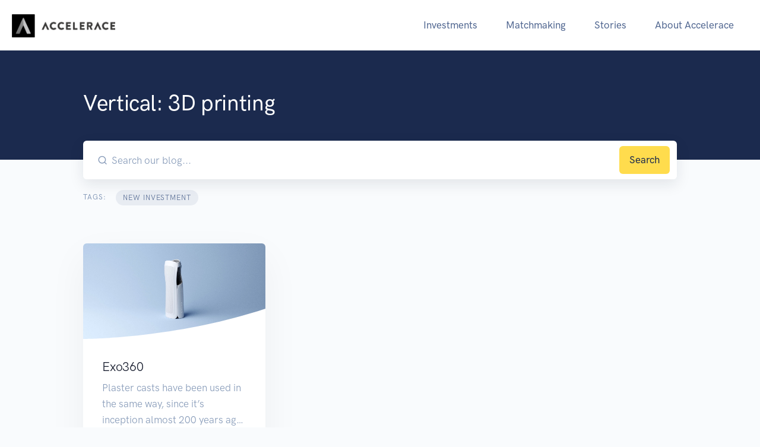

--- FILE ---
content_type: text/html; charset=UTF-8
request_url: https://accelerace.io/vertical/3d-printing/
body_size: 8820
content:
<!doctype html>
<html lang="en-US">
<head>
<meta charset="UTF-8">
<meta name="viewport" content="width=device-width, initial-scale=1, shrink-to-fit=no">
<link rel="profile" href="https://gmpg.org/xfn/11">
<link rel="pingback" href="https://accelerace.io/xmlrpc.php">

<meta name='robots' content='index, follow, max-image-preview:large, max-snippet:-1, max-video-preview:-1' />
<meta name="dlm-version" content="5.0.21">
	<!-- This site is optimized with the Yoast SEO plugin v22.2 - https://yoast.com/wordpress/plugins/seo/ -->
	<title>3D printing Archives &#187; Accelerace</title>
	<link rel="canonical" href="https://accelerace.io/vertical/3d-printing/" />
	<meta property="og:locale" content="en_US" />
	<meta property="og:type" content="article" />
	<meta property="og:title" content="3D printing Archives &#187; Accelerace" />
	<meta property="og:url" content="https://accelerace.io/vertical/3d-printing/" />
	<meta property="og:site_name" content="Accelerace" />
	<meta name="twitter:card" content="summary_large_image" />
	<script type="application/ld+json" class="yoast-schema-graph">{"@context":"https://schema.org","@graph":[{"@type":"CollectionPage","@id":"https://accelerace.io/vertical/3d-printing/","url":"https://accelerace.io/vertical/3d-printing/","name":"3D printing Archives &#187; Accelerace","isPartOf":{"@id":"https://accelerace.io/#website"},"primaryImageOfPage":{"@id":"https://accelerace.io/vertical/3d-printing/#primaryimage"},"image":{"@id":"https://accelerace.io/vertical/3d-printing/#primaryimage"},"thumbnailUrl":"https://accelerace.io/wp-content/uploads/2024/06/Wrist01.jpg","breadcrumb":{"@id":"https://accelerace.io/vertical/3d-printing/#breadcrumb"},"inLanguage":"en-US"},{"@type":"ImageObject","inLanguage":"en-US","@id":"https://accelerace.io/vertical/3d-printing/#primaryimage","url":"https://accelerace.io/wp-content/uploads/2024/06/Wrist01.jpg","contentUrl":"https://accelerace.io/wp-content/uploads/2024/06/Wrist01.jpg","width":1200,"height":630},{"@type":"BreadcrumbList","@id":"https://accelerace.io/vertical/3d-printing/#breadcrumb","itemListElement":[{"@type":"ListItem","position":1,"name":"Home","item":"https://accelerace.io/"},{"@type":"ListItem","position":2,"name":"3D printing"}]},{"@type":"WebSite","@id":"https://accelerace.io/#website","url":"https://accelerace.io/","name":"Accelerace","description":"Europe&#039;s Leading Pre-Seed Accelerator","publisher":{"@id":"https://accelerace.io/#organization"},"potentialAction":[{"@type":"SearchAction","target":{"@type":"EntryPoint","urlTemplate":"https://accelerace.io/?s={search_term_string}"},"query-input":"required name=search_term_string"}],"inLanguage":"en-US"},{"@type":"Organization","@id":"https://accelerace.io/#organization","name":"Accelerace","url":"https://accelerace.io/","logo":{"@type":"ImageObject","inLanguage":"en-US","@id":"https://accelerace.io/#/schema/logo/image/","url":"https://accelerace.io/wp-content/uploads/2021/03/AA_logo_RGB_pos@2x.png","contentUrl":"https://accelerace.io/wp-content/uploads/2021/03/AA_logo_RGB_pos@2x.png","width":773,"height":171,"caption":"Accelerace"},"image":{"@id":"https://accelerace.io/#/schema/logo/image/"},"sameAs":["https://www.facebook.com/acceleracedk","https://www.linkedin.com/company/accelerace-management-a-s/"]}]}</script>
	<!-- / Yoast SEO plugin. -->


<link rel='stylesheet' id='wp-block-library-css' href='https://accelerace.io/wp-includes/css/dist/block-library/style.min.css?ver=6.4.3' type='text/css' media='all' />
<style id='wp-block-library-theme-inline-css' type='text/css'>
.wp-block-audio figcaption{color:#555;font-size:13px;text-align:center}.is-dark-theme .wp-block-audio figcaption{color:hsla(0,0%,100%,.65)}.wp-block-audio{margin:0 0 1em}.wp-block-code{border:1px solid #ccc;border-radius:4px;font-family:Menlo,Consolas,monaco,monospace;padding:.8em 1em}.wp-block-embed figcaption{color:#555;font-size:13px;text-align:center}.is-dark-theme .wp-block-embed figcaption{color:hsla(0,0%,100%,.65)}.wp-block-embed{margin:0 0 1em}.blocks-gallery-caption{color:#555;font-size:13px;text-align:center}.is-dark-theme .blocks-gallery-caption{color:hsla(0,0%,100%,.65)}.wp-block-image figcaption{color:#555;font-size:13px;text-align:center}.is-dark-theme .wp-block-image figcaption{color:hsla(0,0%,100%,.65)}.wp-block-image{margin:0 0 1em}.wp-block-pullquote{border-bottom:4px solid;border-top:4px solid;color:currentColor;margin-bottom:1.75em}.wp-block-pullquote cite,.wp-block-pullquote footer,.wp-block-pullquote__citation{color:currentColor;font-size:.8125em;font-style:normal;text-transform:uppercase}.wp-block-quote{border-left:.25em solid;margin:0 0 1.75em;padding-left:1em}.wp-block-quote cite,.wp-block-quote footer{color:currentColor;font-size:.8125em;font-style:normal;position:relative}.wp-block-quote.has-text-align-right{border-left:none;border-right:.25em solid;padding-left:0;padding-right:1em}.wp-block-quote.has-text-align-center{border:none;padding-left:0}.wp-block-quote.is-large,.wp-block-quote.is-style-large,.wp-block-quote.is-style-plain{border:none}.wp-block-search .wp-block-search__label{font-weight:700}.wp-block-search__button{border:1px solid #ccc;padding:.375em .625em}:where(.wp-block-group.has-background){padding:1.25em 2.375em}.wp-block-separator.has-css-opacity{opacity:.4}.wp-block-separator{border:none;border-bottom:2px solid;margin-left:auto;margin-right:auto}.wp-block-separator.has-alpha-channel-opacity{opacity:1}.wp-block-separator:not(.is-style-wide):not(.is-style-dots){width:100px}.wp-block-separator.has-background:not(.is-style-dots){border-bottom:none;height:1px}.wp-block-separator.has-background:not(.is-style-wide):not(.is-style-dots){height:2px}.wp-block-table{margin:0 0 1em}.wp-block-table td,.wp-block-table th{word-break:normal}.wp-block-table figcaption{color:#555;font-size:13px;text-align:center}.is-dark-theme .wp-block-table figcaption{color:hsla(0,0%,100%,.65)}.wp-block-video figcaption{color:#555;font-size:13px;text-align:center}.is-dark-theme .wp-block-video figcaption{color:hsla(0,0%,100%,.65)}.wp-block-video{margin:0 0 1em}.wp-block-template-part.has-background{margin-bottom:0;margin-top:0;padding:1.25em 2.375em}
</style>
<link rel='stylesheet' id='landkit-gutenberg-blocks-css' href='https://accelerace.io/wp-content/themes/landkit/assets/css/gutenberg-blocks.css?ver=1.0.4' type='text/css' media='all' />
<style id='classic-theme-styles-inline-css' type='text/css'>
/*! This file is auto-generated */
.wp-block-button__link{color:#fff;background-color:#32373c;border-radius:9999px;box-shadow:none;text-decoration:none;padding:calc(.667em + 2px) calc(1.333em + 2px);font-size:1.125em}.wp-block-file__button{background:#32373c;color:#fff;text-decoration:none}
</style>
<style id='global-styles-inline-css' type='text/css'>
body{--wp--preset--color--black: #000000;--wp--preset--color--cyan-bluish-gray: #abb8c3;--wp--preset--color--white: #ffffff;--wp--preset--color--pale-pink: #f78da7;--wp--preset--color--vivid-red: #cf2e2e;--wp--preset--color--luminous-vivid-orange: #ff6900;--wp--preset--color--luminous-vivid-amber: #fcb900;--wp--preset--color--light-green-cyan: #7bdcb5;--wp--preset--color--vivid-green-cyan: #00d084;--wp--preset--color--pale-cyan-blue: #8ed1fc;--wp--preset--color--vivid-cyan-blue: #0693e3;--wp--preset--color--vivid-purple: #9b51e0;--wp--preset--gradient--vivid-cyan-blue-to-vivid-purple: linear-gradient(135deg,rgba(6,147,227,1) 0%,rgb(155,81,224) 100%);--wp--preset--gradient--light-green-cyan-to-vivid-green-cyan: linear-gradient(135deg,rgb(122,220,180) 0%,rgb(0,208,130) 100%);--wp--preset--gradient--luminous-vivid-amber-to-luminous-vivid-orange: linear-gradient(135deg,rgba(252,185,0,1) 0%,rgba(255,105,0,1) 100%);--wp--preset--gradient--luminous-vivid-orange-to-vivid-red: linear-gradient(135deg,rgba(255,105,0,1) 0%,rgb(207,46,46) 100%);--wp--preset--gradient--very-light-gray-to-cyan-bluish-gray: linear-gradient(135deg,rgb(238,238,238) 0%,rgb(169,184,195) 100%);--wp--preset--gradient--cool-to-warm-spectrum: linear-gradient(135deg,rgb(74,234,220) 0%,rgb(151,120,209) 20%,rgb(207,42,186) 40%,rgb(238,44,130) 60%,rgb(251,105,98) 80%,rgb(254,248,76) 100%);--wp--preset--gradient--blush-light-purple: linear-gradient(135deg,rgb(255,206,236) 0%,rgb(152,150,240) 100%);--wp--preset--gradient--blush-bordeaux: linear-gradient(135deg,rgb(254,205,165) 0%,rgb(254,45,45) 50%,rgb(107,0,62) 100%);--wp--preset--gradient--luminous-dusk: linear-gradient(135deg,rgb(255,203,112) 0%,rgb(199,81,192) 50%,rgb(65,88,208) 100%);--wp--preset--gradient--pale-ocean: linear-gradient(135deg,rgb(255,245,203) 0%,rgb(182,227,212) 50%,rgb(51,167,181) 100%);--wp--preset--gradient--electric-grass: linear-gradient(135deg,rgb(202,248,128) 0%,rgb(113,206,126) 100%);--wp--preset--gradient--midnight: linear-gradient(135deg,rgb(2,3,129) 0%,rgb(40,116,252) 100%);--wp--preset--font-size--small: 13px;--wp--preset--font-size--medium: 20px;--wp--preset--font-size--large: 36px;--wp--preset--font-size--x-large: 42px;--wp--preset--spacing--20: 0.44rem;--wp--preset--spacing--30: 0.67rem;--wp--preset--spacing--40: 1rem;--wp--preset--spacing--50: 1.5rem;--wp--preset--spacing--60: 2.25rem;--wp--preset--spacing--70: 3.38rem;--wp--preset--spacing--80: 5.06rem;--wp--preset--shadow--natural: 6px 6px 9px rgba(0, 0, 0, 0.2);--wp--preset--shadow--deep: 12px 12px 50px rgba(0, 0, 0, 0.4);--wp--preset--shadow--sharp: 6px 6px 0px rgba(0, 0, 0, 0.2);--wp--preset--shadow--outlined: 6px 6px 0px -3px rgba(255, 255, 255, 1), 6px 6px rgba(0, 0, 0, 1);--wp--preset--shadow--crisp: 6px 6px 0px rgba(0, 0, 0, 1);}:where(.is-layout-flex){gap: 0.5em;}:where(.is-layout-grid){gap: 0.5em;}body .is-layout-flow > .alignleft{float: left;margin-inline-start: 0;margin-inline-end: 2em;}body .is-layout-flow > .alignright{float: right;margin-inline-start: 2em;margin-inline-end: 0;}body .is-layout-flow > .aligncenter{margin-left: auto !important;margin-right: auto !important;}body .is-layout-constrained > .alignleft{float: left;margin-inline-start: 0;margin-inline-end: 2em;}body .is-layout-constrained > .alignright{float: right;margin-inline-start: 2em;margin-inline-end: 0;}body .is-layout-constrained > .aligncenter{margin-left: auto !important;margin-right: auto !important;}body .is-layout-constrained > :where(:not(.alignleft):not(.alignright):not(.alignfull)){max-width: var(--wp--style--global--content-size);margin-left: auto !important;margin-right: auto !important;}body .is-layout-constrained > .alignwide{max-width: var(--wp--style--global--wide-size);}body .is-layout-flex{display: flex;}body .is-layout-flex{flex-wrap: wrap;align-items: center;}body .is-layout-flex > *{margin: 0;}body .is-layout-grid{display: grid;}body .is-layout-grid > *{margin: 0;}:where(.wp-block-columns.is-layout-flex){gap: 2em;}:where(.wp-block-columns.is-layout-grid){gap: 2em;}:where(.wp-block-post-template.is-layout-flex){gap: 1.25em;}:where(.wp-block-post-template.is-layout-grid){gap: 1.25em;}.has-black-color{color: var(--wp--preset--color--black) !important;}.has-cyan-bluish-gray-color{color: var(--wp--preset--color--cyan-bluish-gray) !important;}.has-white-color{color: var(--wp--preset--color--white) !important;}.has-pale-pink-color{color: var(--wp--preset--color--pale-pink) !important;}.has-vivid-red-color{color: var(--wp--preset--color--vivid-red) !important;}.has-luminous-vivid-orange-color{color: var(--wp--preset--color--luminous-vivid-orange) !important;}.has-luminous-vivid-amber-color{color: var(--wp--preset--color--luminous-vivid-amber) !important;}.has-light-green-cyan-color{color: var(--wp--preset--color--light-green-cyan) !important;}.has-vivid-green-cyan-color{color: var(--wp--preset--color--vivid-green-cyan) !important;}.has-pale-cyan-blue-color{color: var(--wp--preset--color--pale-cyan-blue) !important;}.has-vivid-cyan-blue-color{color: var(--wp--preset--color--vivid-cyan-blue) !important;}.has-vivid-purple-color{color: var(--wp--preset--color--vivid-purple) !important;}.has-black-background-color{background-color: var(--wp--preset--color--black) !important;}.has-cyan-bluish-gray-background-color{background-color: var(--wp--preset--color--cyan-bluish-gray) !important;}.has-white-background-color{background-color: var(--wp--preset--color--white) !important;}.has-pale-pink-background-color{background-color: var(--wp--preset--color--pale-pink) !important;}.has-vivid-red-background-color{background-color: var(--wp--preset--color--vivid-red) !important;}.has-luminous-vivid-orange-background-color{background-color: var(--wp--preset--color--luminous-vivid-orange) !important;}.has-luminous-vivid-amber-background-color{background-color: var(--wp--preset--color--luminous-vivid-amber) !important;}.has-light-green-cyan-background-color{background-color: var(--wp--preset--color--light-green-cyan) !important;}.has-vivid-green-cyan-background-color{background-color: var(--wp--preset--color--vivid-green-cyan) !important;}.has-pale-cyan-blue-background-color{background-color: var(--wp--preset--color--pale-cyan-blue) !important;}.has-vivid-cyan-blue-background-color{background-color: var(--wp--preset--color--vivid-cyan-blue) !important;}.has-vivid-purple-background-color{background-color: var(--wp--preset--color--vivid-purple) !important;}.has-black-border-color{border-color: var(--wp--preset--color--black) !important;}.has-cyan-bluish-gray-border-color{border-color: var(--wp--preset--color--cyan-bluish-gray) !important;}.has-white-border-color{border-color: var(--wp--preset--color--white) !important;}.has-pale-pink-border-color{border-color: var(--wp--preset--color--pale-pink) !important;}.has-vivid-red-border-color{border-color: var(--wp--preset--color--vivid-red) !important;}.has-luminous-vivid-orange-border-color{border-color: var(--wp--preset--color--luminous-vivid-orange) !important;}.has-luminous-vivid-amber-border-color{border-color: var(--wp--preset--color--luminous-vivid-amber) !important;}.has-light-green-cyan-border-color{border-color: var(--wp--preset--color--light-green-cyan) !important;}.has-vivid-green-cyan-border-color{border-color: var(--wp--preset--color--vivid-green-cyan) !important;}.has-pale-cyan-blue-border-color{border-color: var(--wp--preset--color--pale-cyan-blue) !important;}.has-vivid-cyan-blue-border-color{border-color: var(--wp--preset--color--vivid-cyan-blue) !important;}.has-vivid-purple-border-color{border-color: var(--wp--preset--color--vivid-purple) !important;}.has-vivid-cyan-blue-to-vivid-purple-gradient-background{background: var(--wp--preset--gradient--vivid-cyan-blue-to-vivid-purple) !important;}.has-light-green-cyan-to-vivid-green-cyan-gradient-background{background: var(--wp--preset--gradient--light-green-cyan-to-vivid-green-cyan) !important;}.has-luminous-vivid-amber-to-luminous-vivid-orange-gradient-background{background: var(--wp--preset--gradient--luminous-vivid-amber-to-luminous-vivid-orange) !important;}.has-luminous-vivid-orange-to-vivid-red-gradient-background{background: var(--wp--preset--gradient--luminous-vivid-orange-to-vivid-red) !important;}.has-very-light-gray-to-cyan-bluish-gray-gradient-background{background: var(--wp--preset--gradient--very-light-gray-to-cyan-bluish-gray) !important;}.has-cool-to-warm-spectrum-gradient-background{background: var(--wp--preset--gradient--cool-to-warm-spectrum) !important;}.has-blush-light-purple-gradient-background{background: var(--wp--preset--gradient--blush-light-purple) !important;}.has-blush-bordeaux-gradient-background{background: var(--wp--preset--gradient--blush-bordeaux) !important;}.has-luminous-dusk-gradient-background{background: var(--wp--preset--gradient--luminous-dusk) !important;}.has-pale-ocean-gradient-background{background: var(--wp--preset--gradient--pale-ocean) !important;}.has-electric-grass-gradient-background{background: var(--wp--preset--gradient--electric-grass) !important;}.has-midnight-gradient-background{background: var(--wp--preset--gradient--midnight) !important;}.has-small-font-size{font-size: var(--wp--preset--font-size--small) !important;}.has-medium-font-size{font-size: var(--wp--preset--font-size--medium) !important;}.has-large-font-size{font-size: var(--wp--preset--font-size--large) !important;}.has-x-large-font-size{font-size: var(--wp--preset--font-size--x-large) !important;}
.wp-block-navigation a:where(:not(.wp-element-button)){color: inherit;}
:where(.wp-block-post-template.is-layout-flex){gap: 1.25em;}:where(.wp-block-post-template.is-layout-grid){gap: 1.25em;}
:where(.wp-block-columns.is-layout-flex){gap: 2em;}:where(.wp-block-columns.is-layout-grid){gap: 2em;}
.wp-block-pullquote{font-size: 1.5em;line-height: 1.6;}
</style>
<link rel='stylesheet' id='feather-css' href='https://accelerace.io/wp-content/themes/landkit/assets/fonts/Feather/feather.css?ver=1.0.4' type='text/css' media='all' />
<link rel='stylesheet' id='fontawesome-css' href='https://accelerace.io/wp-content/themes/landkit/assets/libs/fontawesome/css/all.min.css?ver=1.0.4' type='text/css' media='all' />
<link rel='stylesheet' id='icomoon-css' href='https://accelerace.io/wp-content/themes/landkit/assets/fonts/icomoon/icomoon.css?ver=1.0.4' type='text/css' media='all' />
<link rel='stylesheet' id='jquery-fancybox-css-css' href='https://accelerace.io/wp-content/themes/landkit/assets/libs/@fancyapps/fancybox/dist/jquery.fancybox.min.css?ver=1.0.4' type='text/css' media='all' />
<link rel='stylesheet' id='aos-css' href='https://accelerace.io/wp-content/themes/landkit/assets/libs/aos/dist/aos.css?ver=1.0.4' type='text/css' media='all' />
<link rel='stylesheet' id='choices.js-css' href='https://accelerace.io/wp-content/themes/landkit/assets/libs/choices.js/public/assets/styles/choices.min.css?ver=1.0.4' type='text/css' media='all' />
<link rel='stylesheet' id='flickity-fade-css' href='https://accelerace.io/wp-content/themes/landkit/assets/libs/flickity-fade/flickity-fade.css?ver=1.0.4' type='text/css' media='all' />
<link rel='stylesheet' id='flickity-css' href='https://accelerace.io/wp-content/themes/landkit/assets/libs/flickity/dist/flickity.min.css?ver=1.0.4' type='text/css' media='all' />
<link rel='stylesheet' id='highlightjs-css' href='https://accelerace.io/wp-content/themes/landkit/assets/libs/highlightjs/styles/vs2015.css?ver=1.0.4' type='text/css' media='all' />
<link rel='stylesheet' id='jarallax-css' href='https://accelerace.io/wp-content/themes/landkit/assets/libs/jarallax/dist/jarallax.css?ver=1.0.4' type='text/css' media='all' />
<link rel='stylesheet' id='mapbox-gl-css-css' href='https://accelerace.io/wp-content/themes/landkit/assets/libs/mapbox-gl/dist/mapbox-gl.css?ver=1.0.4' type='text/css' media='all' />
<link rel='stylesheet' id='landkit-style-css' href='https://accelerace.io/wp-content/themes/landkit/style.css?ver=1.0.4' type='text/css' media='all' />
<link rel='stylesheet' id='landkit-child-style-css' href='https://accelerace.io/wp-content/themes/landkit-child/style.css?ver=1.0.4' type='text/css' media='all' />
<script type="text/javascript" src="https://accelerace.io/wp-includes/js/jquery/jquery.min.js?ver=3.7.1" id="jquery-core-js"></script>
<script type="text/javascript" src="https://accelerace.io/wp-includes/js/jquery/jquery-migrate.min.js?ver=3.4.1" id="jquery-migrate-js"></script>
<meta name="cdp-version" content="1.4.9" />		<script>
			document.documentElement.className = document.documentElement.className.replace( 'no-js', 'js' );
		</script>
				<style>
			.no-js img.lazyload { display: none; }
			figure.wp-block-image img.lazyloading { min-width: 150px; }
							.lazyload, .lazyloading { opacity: 0; }
				.lazyloaded {
					opacity: 1;
					transition: opacity 400ms;
					transition-delay: 0ms;
				}
					</style>
		
<!-- Google Tag Manager -->
<script>(function(w,d,s,l,i){w[l]=w[l]||[];w[l].push({'gtm.start':
new Date().getTime(),event:'gtm.js'});var f=d.getElementsByTagName(s)[0],
j=d.createElement(s),dl=l!='dataLayer'?'&l='+l:'';j.async=true;j.src=
'https://www.googletagmanager.com/gtm.js?id='+i+dl;f.parentNode.insertBefore(j,f);
})(window,document,'script','dataLayer','GTM-WQRX7K5');</script>
<!-- End Google Tag Manager -->

<meta name="generator" content="Elementor 3.20.1; features: e_optimized_assets_loading, additional_custom_breakpoints, block_editor_assets_optimize, e_image_loading_optimization; settings: css_print_method-internal, google_font-enabled, font_display-auto">
		<style type="text/css" id="wp-custom-css">
			.elementor-9991 .elementor-element.elementor-element-a180faf.elementor-column.elementor-element[data-element_type="column"] > .elementor-widget-wrap.elementor-element-populated, .elementor-9991 .elementor-element.elementor-element-e7385b7.elementor-column.elementor-element[data-element_type="column"] > .elementor-widget-wrap.elementor-element-populated {
	background: #FAD776 !important; 
}
		</style>
		</head>

<body data-rsssl=1 class="bg-light">



<!-- Google Tag Manager (noscript) -->
<noscript><iframe 
height="0" width="0" style="display:none;visibility:hidden" data-src="https://www.googletagmanager.com/ns.html?id=GTM-WQRX7K5" class="lazyload" src="[data-uri]"></iframe></noscript>
<!-- End Google Tag Manager (noscript) -->


<div id="page" class="hfeed site">
    
    
    <nav class="navbar navbar-expand-lg navbar-light bg-white">
            <div class="container-fluid">
                <a href="https://accelerace.io/" class="navbar-brand" rel="home"><img fetchpriority="high" width="773" height="171"   alt="Accelerace" data-src="https://accelerace.io/wp-content/uploads/2021/03/AA_logo_RGB_pos@2x.png" class="navbar-brand-img lazyload" src="[data-uri]" /><noscript><img fetchpriority="high" width="773" height="171" src="https://accelerace.io/wp-content/uploads/2021/03/AA_logo_RGB_pos@2x.png" class="navbar-brand-img" alt="Accelerace" /></noscript></a><!-- Toggler -->
        <button class="navbar-toggler" type="button" data-toggle="collapse" data-target="#navbarCollapse" aria-controls="navbarCollapse" aria-expanded="false" aria-label="Toggle navigation">
            <span class="navbar-toggler-icon"></span>
        </button><!-- Collapse -->
        <div class="collapse navbar-collapse" id="navbarCollapse"><!-- Toggler -->
        <button class="navbar-toggler" type="button" data-toggle="collapse" data-target="#navbarCollapse" aria-controls="navbarCollapse" aria-expanded="false" aria-label="Toggle navigation">
            <i class="fe fe-x"></i>
        </button><ul id="menu-hcmaaccelerace-io" class="navbar-nav ml-auto"><li id="menu-item-8205" class="dropdown menu-item-8205 nav-item"><a title="Investments" href="https://accelerace.io/funding/" class="dropdown-toggle  nav-link" data-toggle="dropdown" aria-haspopup="true" aria-expanded="false" id="menu-item-dropdown-8205">Investments</a>
<ul class="dropdown-menu " aria-labelledby="menu-item-dropdown-8205" role="menu">
	<li id="menu-item-8404" class="menu-item-8404 dropdown-item"><a title="Get funding" href="https://accelerace.io/funding/" class="dropdown-item">Get funding</a></li>
	<li id="menu-item-9779" class="menu-item-9779 dropdown-item"><a title="Portfolio" href="https://accelerace.io/startups/" class="dropdown-item">Portfolio</a></li>
	<li id="menu-item-10106" class="menu-item-10106 dropdown-item"><a title="Transparency report" href="https://accelerace.io/transparency-report-2025/" class="dropdown-item">Transparency report</a></li>
</ul>
</li>
<li id="menu-item-7628" class="dropdown menu-item-7628 nav-item"><a title="Matchmaking" href="#" class="dropdown-toggle  nav-link" data-toggle="dropdown" aria-haspopup="true" aria-expanded="false" id="menu-item-dropdown-7628">Matchmaking</a>
<ul class="dropdown-menu " aria-labelledby="menu-item-dropdown-7628" role="menu">
	<li id="menu-item-10657" class="menu-item-10657 dropdown-item"><a title="Sidel Pilot Project 2025" href="https://accelerace.io/sidel-call-for-pilot-projects-2025/" class="dropdown-item">Sidel Pilot Project 2025</a></li>
	<li id="menu-item-10304" class="menu-item-10304 dropdown-item"><a title="For startups" href="https://accelerace.io/matchmaking-ai-productivity/" class="dropdown-item">For startups</a></li>
	<li id="menu-item-10303" class="menu-item-10303 dropdown-item"><a title="For corporates" href="https://accelerace.io/matchmaking-ai-productivity-2/" class="dropdown-item">For corporates</a></li>
</ul>
</li>
<li id="menu-item-1545" class="menu-item-1545 nav-item"><a title="Stories" href="https://accelerace.io/stories/" class=" nav-link">Stories</a></li>
<li id="menu-item-1603" class="dropdown menu-item-1603 nav-item"><a title="About Accelerace" href="https://accelerace.io/about/" class="dropdown-toggle  nav-link" data-toggle="dropdown" aria-haspopup="true" aria-expanded="false" id="menu-item-dropdown-1603">About Accelerace</a>
<ul class="dropdown-menu " aria-labelledby="menu-item-dropdown-1603" role="menu">
	<li id="menu-item-7430" class="menu-item-7430 dropdown-item"><a title="Our story" href="https://accelerace.io/about/" class="dropdown-item">Our story</a></li>
	<li id="menu-item-8206" class="menu-item-8206 dropdown-item"><a title="Partner programs" href="https://accelerace.io/about/partner-programs/" class="dropdown-item">Partner programs</a></li>
	<li id="menu-item-7473" class="menu-item-7473 dropdown-item"><a title="Team" href="https://accelerace.io/about/team/" class="dropdown-item">Team</a></li>
	<li id="menu-item-1604" class="menu-item-1604 dropdown-item"><a title="Careers" href="https://accelerace.io/about/careers/" class="dropdown-item">Careers</a></li>
	<li id="menu-item-7632" class="menu-item-7632 dropdown-item"><a title="Presskit" href="https://accelerace.io/about/presskit/" class="dropdown-item">Presskit</a></li>
	<li id="menu-item-7472" class="menu-item-7472 dropdown-item"><a title="Contact" href="https://accelerace.io/about/contact/" class="dropdown-item">Contact</a></li>
</ul>
</li>
</ul></div>            </div>
        </nav><!-- WELCOME
        ================================================== -->
        <section class="bg-dark py-9">
            <div class="container">
                <div class="row justify-content-center">
                    <div class="col-12 ">

                        <h1 class="content__title font-weight-bold text-white mb-2">Vertical: <span>3D printing</span></h1>

                        
                    </div>
                </div> <!-- / .row -->
            </div> <!-- / .container -->
        </section>
        <!-- SEARCH
        ================================================== -->
        <div class="mt-n6">
            <div class="container">
                <div class="row">
                    <div class="col-12">
                        <form role="search"  method="get" class="search-form rounded shadow mb-4" action="https://accelerace.io/">
    <div class="input-group input-group-lg">
        <!-- Prepend -->
        <div class="input-group-prepend">
            <span class="input-group-text border-0 pr-1">
                <i class="fe fe-search"></i>
            </span>
        </div>
        <!-- Input -->
        <input type="search" class="form-control border-0 px-1" id="search-form-1" aria-label="Search our blog..." placeholder="Search our blog..." value="" name="s">


        <!-- Append -->
        <div class="input-group-append">
            <span class="input-group-text border-0 py-0 pl-1 pr-3">
                                <button type="submit" class="btn btn-sm btn-primary search-submit">Search</button>
            </span>
        </div>
    </div>
    <input type="hidden" name="post_type" value="startup" />
</form>
                        <!-- Badges -->
        <div class="row align-items-center">
            <div class="col-auto">
                <!-- Heading -->
                <h6 class="font-weight-bold text-uppercase text-muted mb-0">Tags:</h6>
            </div>
            <div class="col ml-n5">
                <!-- Badges -->
                                <a class="badge badge-pill badge-secondary-soft" href="https://accelerace.io/tag/new-investment/">
                    <span class="h6 text-uppercase">new investment</span>
                </a>
                            </div>
        </div> <!-- / .row -->                    </div>
                </div> <!-- / .row -->
            </div>
        </div><section class="blog-posts py-6 py-md-9">
            <div class="container">
                <div class="row mb-n6">
<article id="post-9088" class="col-12 col-lg-4 d-flex post-9088 startup type-startup status-publish has-post-thumbnail hentry vertical-3d-printing vertical-healthtech">
    <div class="card mb-6 shadow-light-lg lift lift-lg">
        <a href="https://accelerace.io/startups/exo360/" class="card-img-top">

            <img width="1200" height="630"   alt="" decoding="async" data-srcset="https://accelerace.io/wp-content/uploads/2024/06/Wrist01.jpg 1200w, https://accelerace.io/wp-content/uploads/2024/06/Wrist01-300x158.jpg 300w, https://accelerace.io/wp-content/uploads/2024/06/Wrist01-1024x538.jpg 1024w, https://accelerace.io/wp-content/uploads/2024/06/Wrist01-768x403.jpg 768w, https://accelerace.io/wp-content/uploads/2024/06/Wrist01-600x315.jpg 600w, https://accelerace.io/wp-content/uploads/2024/06/Wrist01-400x210.jpg 400w"  data-src="https://accelerace.io/wp-content/uploads/2024/06/Wrist01.jpg" data-sizes="(max-width: 1200px) 100vw, 1200px" class="card-img-top wp-post-image lazyload" src="[data-uri]" /><noscript><img width="1200" height="630" src="https://accelerace.io/wp-content/uploads/2024/06/Wrist01.jpg" class="card-img-top wp-post-image" alt="" decoding="async" srcset="https://accelerace.io/wp-content/uploads/2024/06/Wrist01.jpg 1200w, https://accelerace.io/wp-content/uploads/2024/06/Wrist01-300x158.jpg 300w, https://accelerace.io/wp-content/uploads/2024/06/Wrist01-1024x538.jpg 1024w, https://accelerace.io/wp-content/uploads/2024/06/Wrist01-768x403.jpg 768w, https://accelerace.io/wp-content/uploads/2024/06/Wrist01-600x315.jpg 600w, https://accelerace.io/wp-content/uploads/2024/06/Wrist01-400x210.jpg 400w" sizes="(max-width: 1200px) 100vw, 1200px" /></noscript>
            <div class="position-relative">
                <div class="shape shape-bottom shape-fluid-x svg-shim text-white">
                    <svg viewBox="0 0 2880 480" fill="none" xmlns="http://www.w3.org/2000/svg"><path fill-rule="evenodd" clip-rule="evenodd" d="M2160 0C1440 240 720 240 720 240H0v240h2880V0h-720z" fill="currentColor"/></svg>                </div>
            </div>
        </a><a class="card-body" href="https://accelerace.io/startups/exo360/">
            <h3 class="post__title overflow-hidden d-box box-orient-vertical">Exo360</h3>            <div class="post__excerpt text-muted overflow-hidden">
                <p>Plaster casts have been used in the same way, since it&#8217;s inception almost 200 years ago. But now the technology is there to come up with a better solution: a cast that follows the limb and protects it from further damage. Currently, there are a lot of re-fractures when treated with plaster cast. That is [&hellip;]</p>
            </div>
        </a><a class="card-meta mt-auto" href="https://accelerace.io/startups/exo360/">
            <hr class="card-meta-divider">
            <div class="avatar avatar-sm mr-2">
                <img alt=''   height='24' width='24' data-src='https://secure.gravatar.com/avatar/b4683f2c03d23ffbe51267f8401332f8?s=24&#038;d=mm&#038;r=g' class='avatar avatar-24 photo avatar-img rounded-circle lazyload' src='[data-uri]' /><noscript><img alt='' src='https://secure.gravatar.com/avatar/b4683f2c03d23ffbe51267f8401332f8?s=24&#038;d=mm&#038;r=g' class='avatar avatar-24 photo avatar-img rounded-circle' height='24' width='24' /></noscript>            </div>
            <h6 class="text-uppercase text-muted mr-2 mb-0">
                Hans Christian Mandøe            </h6>
                        <p class="h6 text-uppercase text-muted mb-0 ml-auto">
                <time class="entry-date published sr-only" datetime="2024-06-17T13:22:58+02:00">Jun 17</time><time class="updated" datetime="2024-10-23T16:04:38+02:00">Oct 23</time>            </p>
                  </a>    </div>
</article><!-- #post-## -->
</div><!-- /.row -->
        </div><!-- /.container -->
    </section>            <footer id="colophon" class="site-footer py-8 py-md-11 bg-gray-200">
            <div class="container">

                                <div class="footer-widgets row mb-n6 mb-md-n8">
                                    <div class="footer-widget footer-widget--1 col-md-4 col-12 col-lg-3">
                        <div id="custom_html-3" class="widget_text widget text-muted widget__footer mb-6 mb-md-8 widget_custom_html"><div class="textwidget custom-html-widget"><div class="mb-5 mb-md-0">
	<div class="row justify-content-center">
		<div class="col-8 col-md-12">
						<img   data-src="https://accelerace.io/wp-content/uploads/2021/03/AA_logo_RGB_pos@2x.png" class="mb-4 img-fluid lazyload" src="[data-uri]"><noscript><img src="https://accelerace.io/wp-content/uploads/2021/03/AA_logo_RGB_pos@2x.png" class="mb-4 img-fluid"></noscript>
		</div>
	</div>

	
	<p class="text-gray-700 mb-2 text-center">Nordics's Leading Pre-Seed Accelerator and Investor.</p>
</div></div></div>                    </div>
                                            <div class="footer-widget footer-widget--2 col-md-4 col-6 col-lg-2">
                        <div id="nav_menu-2" class="widget text-muted widget__footer mb-6 mb-md-8 widget_nav_menu"><h6 class="widget__title font-weight-bold text-uppercase text-gray-700">What we do</h6><div class="menu-what-we-do-container"><ul id="menu-what-we-do" class="menu"><li id="menu-item-8214" class="menu-item menu-item-type-post_type menu-item-object-page menu-item-8214"><a href="https://accelerace.io/funding/">Pre-seed funding</a></li>
<li id="menu-item-8215" class="menu-item menu-item-type-post_type menu-item-object-page menu-item-8215"><a href="https://accelerace.io/about/partner-programs/">Partner programs</a></li>
<li id="menu-item-7746" class="menu-item menu-item-type-post_type menu-item-object-page menu-item-7746"><a href="https://accelerace.io/matching-with-corporates/">Matching with corporates</a></li>
</ul></div></div>                    </div>
                                            <div class="footer-widget footer-widget--3 col-md-4 col-6 col-lg-2">
                        <div id="nav_menu-4" class="widget text-muted widget__footer mb-6 mb-md-8 widget_nav_menu"><h6 class="widget__title font-weight-bold text-uppercase text-gray-700">About us</h6><div class="menu-about-container"><ul id="menu-about" class="menu"><li id="menu-item-7605" class="menu-item menu-item-type-post_type menu-item-object-page menu-item-7605"><a href="https://accelerace.io/about/">About Accelerace</a></li>
<li id="menu-item-7602" class="menu-item menu-item-type-post_type menu-item-object-page menu-item-7602"><a href="https://accelerace.io/about/team/">Team</a></li>
<li id="menu-item-7604" class="menu-item menu-item-type-post_type menu-item-object-page menu-item-7604"><a href="https://accelerace.io/about/careers/">Careers</a></li>
<li id="menu-item-7603" class="menu-item menu-item-type-post_type menu-item-object-page menu-item-7603"><a href="https://accelerace.io/about/presskit/">Presskit</a></li>
<li id="menu-item-7601" class="menu-item menu-item-type-post_type menu-item-object-page menu-item-7601"><a href="https://accelerace.io/about/contact/">Contact</a></li>
</ul></div></div>                    </div>
                                            <div class="footer-widget footer-widget--4 col-md-4 col-6 col-lg-2 offset-md-4 offset-lg-0">
                        <div id="nav_menu-5" class="widget text-muted widget__footer mb-6 mb-md-8 widget_nav_menu"><h6 class="widget__title font-weight-bold text-uppercase text-gray-700">More</h6><div class="menu-more-container"><ul id="menu-more" class="menu"><li id="menu-item-7606" class="menu-item menu-item-type-post_type menu-item-object-page menu-item-7606"><a href="https://accelerace.io/stories/">Stories</a></li>
<li id="menu-item-7607" class="menu-item menu-item-type-post_type menu-item-object-page menu-item-7607"><a href="https://accelerace.io/portfolio-old/">Accelerace Investment Portfolio</a></li>
<li id="menu-item-7608" class="menu-item menu-item-type-post_type menu-item-object-page menu-item-7608"><a href="https://accelerace.io/faq/">FAQ</a></li>
</ul></div></div>                    </div>
                                            <div class="footer-widget footer-widget--5 col-md-4 col-6 col-lg-2">
                        <div id="custom_html-2" class="widget_text widget text-muted widget__footer mb-6 mb-md-8 widget_custom_html"><div class="textwidget custom-html-widget"></div></div>                    </div>
                                    </div><!-- .footer-widgets.row -->
                
            </div><!-- .container -->
        </footer><!-- #colophon -->
    
    
</div><!-- #page -->

<script type="text/javascript" id="dlm-xhr-js-extra">
/* <![CDATA[ */
var dlmXHRtranslations = {"error":"An error occurred while trying to download the file. Please try again.","not_found":"Download does not exist.","no_file_path":"No file path defined.","no_file_paths":"No file paths defined.","filetype":"Download is not allowed for this file type.","file_access_denied":"Access denied to this file.","access_denied":"Access denied. You do not have permission to download this file.","security_error":"Something is wrong with the file path.","file_not_found":"File not found."};
/* ]]> */
</script>
<script type="text/javascript" id="dlm-xhr-js-before">
/* <![CDATA[ */
const dlmXHR = {"xhr_links":{"class":["download-link","download-button"]},"prevent_duplicates":true,"ajaxUrl":"https:\/\/accelerace.io\/wp-admin\/admin-ajax.php"}; dlmXHRinstance = {}; const dlmXHRGlobalLinks = "https://accelerace.io/download/"; const dlmNonXHRGlobalLinks = []; dlmXHRgif = "https://accelerace.io/wp-includes/images/spinner.gif"; const dlmXHRProgress = "1"
/* ]]> */
</script>
<script type="text/javascript" src="https://accelerace.io/wp-content/plugins/download-monitor/assets/js/dlm-xhr.min.js?ver=5.0.21" id="dlm-xhr-js"></script>
<script type="text/javascript" src="https://accelerace.io/wp-content/themes/landkit/assets/libs/bootstrap/dist/js/bootstrap.bundle.min.js?ver=1.0.4" id="bootstrap-bundle-js"></script>
<script type="text/javascript" src="https://accelerace.io/wp-content/themes/landkit/assets/libs/@fancyapps/fancybox/dist/jquery.fancybox.min.js?ver=1.0.4" id="jquery-fancybox-js"></script>
<script type="text/javascript" src="https://accelerace.io/wp-content/themes/landkit/assets/libs/aos/dist/aos.js?ver=1.0.4" id="aos-js"></script>
<script type="text/javascript" src="https://accelerace.io/wp-content/themes/landkit/assets/libs/choices.js/public/assets/scripts/choices.min.js?ver=1.0.4" id="choices-js-js"></script>
<script type="text/javascript" src="https://accelerace.io/wp-content/themes/landkit/assets/libs/countup.js/dist/countUp.min.js?ver=1.0.4" id="countup-js-js"></script>
<script type="text/javascript" src="https://accelerace.io/wp-content/themes/landkit/assets/libs/dropzone/dist/min/dropzone.min.js?ver=1.0.4" id="dropzone-js"></script>
<script type="text/javascript" src="https://accelerace.io/wp-content/themes/landkit/assets/libs/flickity/dist/flickity.pkgd.min.js?ver=1.0.4" id="flickity-js"></script>
<script type="text/javascript" src="https://accelerace.io/wp-content/themes/landkit/assets/libs/flickity-fade/flickity-fade.js?ver=1.0.4" id="flickity-fade-js"></script>
<script type="text/javascript" src="https://accelerace.io/wp-content/themes/landkit/assets/libs/highlightjs/highlight.pack.min.js?ver=1.0.4" id="highlightjs-js"></script>
<script type="text/javascript" src="https://accelerace.io/wp-includes/js/imagesloaded.min.js?ver=5.0.0" id="imagesloaded-js"></script>
<script type="text/javascript" src="https://accelerace.io/wp-content/themes/landkit/assets/libs/isotope-layout/dist/isotope.pkgd.min.js?ver=1.0.4" id="isotope-layout-js"></script>
<script type="text/javascript" src="https://accelerace.io/wp-content/themes/landkit/assets/libs/jarallax/dist/jarallax.min.js?ver=1.0.4" id="jarallax-js"></script>
<script type="text/javascript" src="https://accelerace.io/wp-content/themes/landkit/assets/libs/jarallax/dist/jarallax-video.min.js?ver=1.0.4" id="jarallax-video-js"></script>
<script type="text/javascript" src="https://accelerace.io/wp-content/themes/landkit/assets/libs/jarallax/dist/jarallax-element.min.js?ver=1.0.4" id="jarallax-element-js"></script>
<script type="text/javascript" src="https://accelerace.io/wp-content/themes/landkit/assets/libs/smooth-scroll/dist/smooth-scroll.min.js?ver=1.0.4" id="smooth-scroll-js"></script>
<script type="text/javascript" src="https://accelerace.io/wp-content/themes/landkit/assets/libs/typed.js/lib/typed.min.js?ver=1.0.4" id="typed-js-js"></script>
<script type="text/javascript" src="https://accelerace.io/wp-content/themes/landkit/assets/js/theme.min.js?ver=1.0.4" id="landkit-js-js"></script>
<script type="text/javascript" src="https://accelerace.io/wp-content/themes/landkit/assets/js/landkit.js?ver=1.0.4" id="landkit-scripts-js"></script>
<script type="text/javascript" src="https://accelerace.io/wp-content/plugins/wp-smushit/app/assets/js/smush-lazy-load.min.js?ver=3.15.5" id="smush-lazy-load-js"></script>

</body>
</html>


--- FILE ---
content_type: text/plain
request_url: https://www.google-analytics.com/j/collect?v=1&_v=j102&a=888287424&t=pageview&_s=1&dl=https%3A%2F%2Faccelerace.io%2Fvertical%2F3d-printing%2F&ul=en-us%40posix&dt=3D%20printing%20Archives%20%C2%BB%20Accelerace&sr=1280x720&vp=1280x720&_u=YEBAAEABAAAAACAAI~&jid=582498141&gjid=652889953&cid=1461225341.1768846671&tid=UA-44425613-1&_gid=1008202898.1768846671&_r=1&_slc=1&gtm=45He61e1n81WQRX7K5v77711185za200zd77711185&gcd=13l3l3l3l1l1&dma=0&tag_exp=103116026~103200004~104527906~104528500~104684208~104684211~105391253~115938466~115938469~115985660~117041588&z=1799707410
body_size: -450
content:
2,cG-CYKYVYQXED